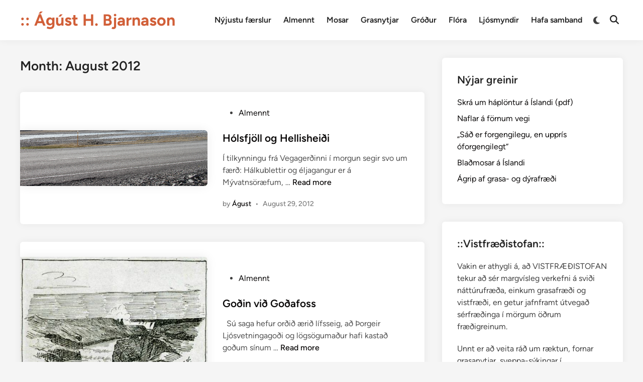

--- FILE ---
content_type: text/html; charset=UTF-8
request_url: https://www.ahb.is/2012/08/
body_size: 14337
content:
<!doctype html>
<html lang="en-US">
<head>
	<meta charset="UTF-8">
	<meta name="viewport" content="width=device-width, initial-scale=1">
	<link rel="profile" href="https://gmpg.org/xfn/11">

	<title>August 2012 &#8211; :: Ágúst H. Bjarnason</title>
<meta name='robots' content='max-image-preview:large' />

            <script data-no-defer="1" data-ezscrex="false" data-cfasync="false" data-pagespeed-no-defer data-cookieconsent="ignore">
                var ctPublicFunctions = {"_ajax_nonce":"f9d315b5e0","_rest_nonce":"83779784b0","_ajax_url":"\/wp-admin\/admin-ajax.php","_rest_url":"https:\/\/www.ahb.is\/wp-json\/","data__cookies_type":"none","data__ajax_type":"rest","data__bot_detector_enabled":"1","data__frontend_data_log_enabled":1,"cookiePrefix":"","wprocket_detected":false,"host_url":"www.ahb.is","text__ee_click_to_select":"Click to select the whole data","text__ee_original_email":"The complete one is","text__ee_got_it":"Got it","text__ee_blocked":"Blocked","text__ee_cannot_connect":"Cannot connect","text__ee_cannot_decode":"Can not decode email. Unknown reason","text__ee_email_decoder":"CleanTalk email decoder","text__ee_wait_for_decoding":"The magic is on the way!","text__ee_decoding_process":"Please wait a few seconds while we decode the contact data."}
            </script>
        
            <script data-no-defer="1" data-ezscrex="false" data-cfasync="false" data-pagespeed-no-defer data-cookieconsent="ignore">
                var ctPublic = {"_ajax_nonce":"f9d315b5e0","settings__forms__check_internal":"0","settings__forms__check_external":"0","settings__forms__force_protection":"0","settings__forms__search_test":"1","settings__data__bot_detector_enabled":"1","settings__sfw__anti_crawler":0,"blog_home":"https:\/\/www.ahb.is\/","pixel__setting":"3","pixel__enabled":false,"pixel__url":null,"data__email_check_before_post":"1","data__email_check_exist_post":"1","data__cookies_type":"none","data__key_is_ok":true,"data__visible_fields_required":true,"wl_brandname":"Anti-Spam by CleanTalk","wl_brandname_short":"CleanTalk","ct_checkjs_key":290541348,"emailEncoderPassKey":"9c6e4ac6cb092e25b6f8fd286647da9e","bot_detector_forms_excluded":"W10=","advancedCacheExists":false,"varnishCacheExists":false,"wc_ajax_add_to_cart":false}
            </script>
        <link rel='dns-prefetch' href='//fd.cleantalk.org' />
<link rel="alternate" type="application/rss+xml" title=":: Ágúst H. Bjarnason &raquo; Feed" href="https://www.ahb.is/feed/" />
<style id='wp-img-auto-sizes-contain-inline-css'>
img:is([sizes=auto i],[sizes^="auto," i]){contain-intrinsic-size:3000px 1500px}
/*# sourceURL=wp-img-auto-sizes-contain-inline-css */
</style>
<style id='wp-emoji-styles-inline-css'>

	img.wp-smiley, img.emoji {
		display: inline !important;
		border: none !important;
		box-shadow: none !important;
		height: 1em !important;
		width: 1em !important;
		margin: 0 0.07em !important;
		vertical-align: -0.1em !important;
		background: none !important;
		padding: 0 !important;
	}
/*# sourceURL=wp-emoji-styles-inline-css */
</style>
<link rel='stylesheet' id='wp-block-library-css' href='https://www.ahb.is/wp-includes/css/dist/block-library/style.min.css?ver=6.9' media='all' />
<style id='wp-block-library-theme-inline-css'>
.wp-block-audio :where(figcaption){color:#555;font-size:13px;text-align:center}.is-dark-theme .wp-block-audio :where(figcaption){color:#ffffffa6}.wp-block-audio{margin:0 0 1em}.wp-block-code{border:1px solid #ccc;border-radius:4px;font-family:Menlo,Consolas,monaco,monospace;padding:.8em 1em}.wp-block-embed :where(figcaption){color:#555;font-size:13px;text-align:center}.is-dark-theme .wp-block-embed :where(figcaption){color:#ffffffa6}.wp-block-embed{margin:0 0 1em}.blocks-gallery-caption{color:#555;font-size:13px;text-align:center}.is-dark-theme .blocks-gallery-caption{color:#ffffffa6}:root :where(.wp-block-image figcaption){color:#555;font-size:13px;text-align:center}.is-dark-theme :root :where(.wp-block-image figcaption){color:#ffffffa6}.wp-block-image{margin:0 0 1em}.wp-block-pullquote{border-bottom:4px solid;border-top:4px solid;color:currentColor;margin-bottom:1.75em}.wp-block-pullquote :where(cite),.wp-block-pullquote :where(footer),.wp-block-pullquote__citation{color:currentColor;font-size:.8125em;font-style:normal;text-transform:uppercase}.wp-block-quote{border-left:.25em solid;margin:0 0 1.75em;padding-left:1em}.wp-block-quote cite,.wp-block-quote footer{color:currentColor;font-size:.8125em;font-style:normal;position:relative}.wp-block-quote:where(.has-text-align-right){border-left:none;border-right:.25em solid;padding-left:0;padding-right:1em}.wp-block-quote:where(.has-text-align-center){border:none;padding-left:0}.wp-block-quote.is-large,.wp-block-quote.is-style-large,.wp-block-quote:where(.is-style-plain){border:none}.wp-block-search .wp-block-search__label{font-weight:700}.wp-block-search__button{border:1px solid #ccc;padding:.375em .625em}:where(.wp-block-group.has-background){padding:1.25em 2.375em}.wp-block-separator.has-css-opacity{opacity:.4}.wp-block-separator{border:none;border-bottom:2px solid;margin-left:auto;margin-right:auto}.wp-block-separator.has-alpha-channel-opacity{opacity:1}.wp-block-separator:not(.is-style-wide):not(.is-style-dots){width:100px}.wp-block-separator.has-background:not(.is-style-dots){border-bottom:none;height:1px}.wp-block-separator.has-background:not(.is-style-wide):not(.is-style-dots){height:2px}.wp-block-table{margin:0 0 1em}.wp-block-table td,.wp-block-table th{word-break:normal}.wp-block-table :where(figcaption){color:#555;font-size:13px;text-align:center}.is-dark-theme .wp-block-table :where(figcaption){color:#ffffffa6}.wp-block-video :where(figcaption){color:#555;font-size:13px;text-align:center}.is-dark-theme .wp-block-video :where(figcaption){color:#ffffffa6}.wp-block-video{margin:0 0 1em}:root :where(.wp-block-template-part.has-background){margin-bottom:0;margin-top:0;padding:1.25em 2.375em}
/*# sourceURL=/wp-includes/css/dist/block-library/theme.min.css */
</style>
<style id='classic-theme-styles-inline-css'>
/*! This file is auto-generated */
.wp-block-button__link{color:#fff;background-color:#32373c;border-radius:9999px;box-shadow:none;text-decoration:none;padding:calc(.667em + 2px) calc(1.333em + 2px);font-size:1.125em}.wp-block-file__button{background:#32373c;color:#fff;text-decoration:none}
/*# sourceURL=/wp-includes/css/classic-themes.min.css */
</style>
<style id='global-styles-inline-css'>
:root{--wp--preset--aspect-ratio--square: 1;--wp--preset--aspect-ratio--4-3: 4/3;--wp--preset--aspect-ratio--3-4: 3/4;--wp--preset--aspect-ratio--3-2: 3/2;--wp--preset--aspect-ratio--2-3: 2/3;--wp--preset--aspect-ratio--16-9: 16/9;--wp--preset--aspect-ratio--9-16: 9/16;--wp--preset--color--black: #000000;--wp--preset--color--cyan-bluish-gray: #abb8c3;--wp--preset--color--white: #ffffff;--wp--preset--color--pale-pink: #f78da7;--wp--preset--color--vivid-red: #cf2e2e;--wp--preset--color--luminous-vivid-orange: #ff6900;--wp--preset--color--luminous-vivid-amber: #fcb900;--wp--preset--color--light-green-cyan: #7bdcb5;--wp--preset--color--vivid-green-cyan: #00d084;--wp--preset--color--pale-cyan-blue: #8ed1fc;--wp--preset--color--vivid-cyan-blue: #0693e3;--wp--preset--color--vivid-purple: #9b51e0;--wp--preset--gradient--vivid-cyan-blue-to-vivid-purple: linear-gradient(135deg,rgb(6,147,227) 0%,rgb(155,81,224) 100%);--wp--preset--gradient--light-green-cyan-to-vivid-green-cyan: linear-gradient(135deg,rgb(122,220,180) 0%,rgb(0,208,130) 100%);--wp--preset--gradient--luminous-vivid-amber-to-luminous-vivid-orange: linear-gradient(135deg,rgb(252,185,0) 0%,rgb(255,105,0) 100%);--wp--preset--gradient--luminous-vivid-orange-to-vivid-red: linear-gradient(135deg,rgb(255,105,0) 0%,rgb(207,46,46) 100%);--wp--preset--gradient--very-light-gray-to-cyan-bluish-gray: linear-gradient(135deg,rgb(238,238,238) 0%,rgb(169,184,195) 100%);--wp--preset--gradient--cool-to-warm-spectrum: linear-gradient(135deg,rgb(74,234,220) 0%,rgb(151,120,209) 20%,rgb(207,42,186) 40%,rgb(238,44,130) 60%,rgb(251,105,98) 80%,rgb(254,248,76) 100%);--wp--preset--gradient--blush-light-purple: linear-gradient(135deg,rgb(255,206,236) 0%,rgb(152,150,240) 100%);--wp--preset--gradient--blush-bordeaux: linear-gradient(135deg,rgb(254,205,165) 0%,rgb(254,45,45) 50%,rgb(107,0,62) 100%);--wp--preset--gradient--luminous-dusk: linear-gradient(135deg,rgb(255,203,112) 0%,rgb(199,81,192) 50%,rgb(65,88,208) 100%);--wp--preset--gradient--pale-ocean: linear-gradient(135deg,rgb(255,245,203) 0%,rgb(182,227,212) 50%,rgb(51,167,181) 100%);--wp--preset--gradient--electric-grass: linear-gradient(135deg,rgb(202,248,128) 0%,rgb(113,206,126) 100%);--wp--preset--gradient--midnight: linear-gradient(135deg,rgb(2,3,129) 0%,rgb(40,116,252) 100%);--wp--preset--font-size--small: 13px;--wp--preset--font-size--medium: 20px;--wp--preset--font-size--large: 36px;--wp--preset--font-size--x-large: 42px;--wp--preset--spacing--20: 0.44rem;--wp--preset--spacing--30: 0.67rem;--wp--preset--spacing--40: 1rem;--wp--preset--spacing--50: 1.5rem;--wp--preset--spacing--60: 2.25rem;--wp--preset--spacing--70: 3.38rem;--wp--preset--spacing--80: 5.06rem;--wp--preset--shadow--natural: 6px 6px 9px rgba(0, 0, 0, 0.2);--wp--preset--shadow--deep: 12px 12px 50px rgba(0, 0, 0, 0.4);--wp--preset--shadow--sharp: 6px 6px 0px rgba(0, 0, 0, 0.2);--wp--preset--shadow--outlined: 6px 6px 0px -3px rgb(255, 255, 255), 6px 6px rgb(0, 0, 0);--wp--preset--shadow--crisp: 6px 6px 0px rgb(0, 0, 0);}:where(.is-layout-flex){gap: 0.5em;}:where(.is-layout-grid){gap: 0.5em;}body .is-layout-flex{display: flex;}.is-layout-flex{flex-wrap: wrap;align-items: center;}.is-layout-flex > :is(*, div){margin: 0;}body .is-layout-grid{display: grid;}.is-layout-grid > :is(*, div){margin: 0;}:where(.wp-block-columns.is-layout-flex){gap: 2em;}:where(.wp-block-columns.is-layout-grid){gap: 2em;}:where(.wp-block-post-template.is-layout-flex){gap: 1.25em;}:where(.wp-block-post-template.is-layout-grid){gap: 1.25em;}.has-black-color{color: var(--wp--preset--color--black) !important;}.has-cyan-bluish-gray-color{color: var(--wp--preset--color--cyan-bluish-gray) !important;}.has-white-color{color: var(--wp--preset--color--white) !important;}.has-pale-pink-color{color: var(--wp--preset--color--pale-pink) !important;}.has-vivid-red-color{color: var(--wp--preset--color--vivid-red) !important;}.has-luminous-vivid-orange-color{color: var(--wp--preset--color--luminous-vivid-orange) !important;}.has-luminous-vivid-amber-color{color: var(--wp--preset--color--luminous-vivid-amber) !important;}.has-light-green-cyan-color{color: var(--wp--preset--color--light-green-cyan) !important;}.has-vivid-green-cyan-color{color: var(--wp--preset--color--vivid-green-cyan) !important;}.has-pale-cyan-blue-color{color: var(--wp--preset--color--pale-cyan-blue) !important;}.has-vivid-cyan-blue-color{color: var(--wp--preset--color--vivid-cyan-blue) !important;}.has-vivid-purple-color{color: var(--wp--preset--color--vivid-purple) !important;}.has-black-background-color{background-color: var(--wp--preset--color--black) !important;}.has-cyan-bluish-gray-background-color{background-color: var(--wp--preset--color--cyan-bluish-gray) !important;}.has-white-background-color{background-color: var(--wp--preset--color--white) !important;}.has-pale-pink-background-color{background-color: var(--wp--preset--color--pale-pink) !important;}.has-vivid-red-background-color{background-color: var(--wp--preset--color--vivid-red) !important;}.has-luminous-vivid-orange-background-color{background-color: var(--wp--preset--color--luminous-vivid-orange) !important;}.has-luminous-vivid-amber-background-color{background-color: var(--wp--preset--color--luminous-vivid-amber) !important;}.has-light-green-cyan-background-color{background-color: var(--wp--preset--color--light-green-cyan) !important;}.has-vivid-green-cyan-background-color{background-color: var(--wp--preset--color--vivid-green-cyan) !important;}.has-pale-cyan-blue-background-color{background-color: var(--wp--preset--color--pale-cyan-blue) !important;}.has-vivid-cyan-blue-background-color{background-color: var(--wp--preset--color--vivid-cyan-blue) !important;}.has-vivid-purple-background-color{background-color: var(--wp--preset--color--vivid-purple) !important;}.has-black-border-color{border-color: var(--wp--preset--color--black) !important;}.has-cyan-bluish-gray-border-color{border-color: var(--wp--preset--color--cyan-bluish-gray) !important;}.has-white-border-color{border-color: var(--wp--preset--color--white) !important;}.has-pale-pink-border-color{border-color: var(--wp--preset--color--pale-pink) !important;}.has-vivid-red-border-color{border-color: var(--wp--preset--color--vivid-red) !important;}.has-luminous-vivid-orange-border-color{border-color: var(--wp--preset--color--luminous-vivid-orange) !important;}.has-luminous-vivid-amber-border-color{border-color: var(--wp--preset--color--luminous-vivid-amber) !important;}.has-light-green-cyan-border-color{border-color: var(--wp--preset--color--light-green-cyan) !important;}.has-vivid-green-cyan-border-color{border-color: var(--wp--preset--color--vivid-green-cyan) !important;}.has-pale-cyan-blue-border-color{border-color: var(--wp--preset--color--pale-cyan-blue) !important;}.has-vivid-cyan-blue-border-color{border-color: var(--wp--preset--color--vivid-cyan-blue) !important;}.has-vivid-purple-border-color{border-color: var(--wp--preset--color--vivid-purple) !important;}.has-vivid-cyan-blue-to-vivid-purple-gradient-background{background: var(--wp--preset--gradient--vivid-cyan-blue-to-vivid-purple) !important;}.has-light-green-cyan-to-vivid-green-cyan-gradient-background{background: var(--wp--preset--gradient--light-green-cyan-to-vivid-green-cyan) !important;}.has-luminous-vivid-amber-to-luminous-vivid-orange-gradient-background{background: var(--wp--preset--gradient--luminous-vivid-amber-to-luminous-vivid-orange) !important;}.has-luminous-vivid-orange-to-vivid-red-gradient-background{background: var(--wp--preset--gradient--luminous-vivid-orange-to-vivid-red) !important;}.has-very-light-gray-to-cyan-bluish-gray-gradient-background{background: var(--wp--preset--gradient--very-light-gray-to-cyan-bluish-gray) !important;}.has-cool-to-warm-spectrum-gradient-background{background: var(--wp--preset--gradient--cool-to-warm-spectrum) !important;}.has-blush-light-purple-gradient-background{background: var(--wp--preset--gradient--blush-light-purple) !important;}.has-blush-bordeaux-gradient-background{background: var(--wp--preset--gradient--blush-bordeaux) !important;}.has-luminous-dusk-gradient-background{background: var(--wp--preset--gradient--luminous-dusk) !important;}.has-pale-ocean-gradient-background{background: var(--wp--preset--gradient--pale-ocean) !important;}.has-electric-grass-gradient-background{background: var(--wp--preset--gradient--electric-grass) !important;}.has-midnight-gradient-background{background: var(--wp--preset--gradient--midnight) !important;}.has-small-font-size{font-size: var(--wp--preset--font-size--small) !important;}.has-medium-font-size{font-size: var(--wp--preset--font-size--medium) !important;}.has-large-font-size{font-size: var(--wp--preset--font-size--large) !important;}.has-x-large-font-size{font-size: var(--wp--preset--font-size--x-large) !important;}
:where(.wp-block-post-template.is-layout-flex){gap: 1.25em;}:where(.wp-block-post-template.is-layout-grid){gap: 1.25em;}
:where(.wp-block-term-template.is-layout-flex){gap: 1.25em;}:where(.wp-block-term-template.is-layout-grid){gap: 1.25em;}
:where(.wp-block-columns.is-layout-flex){gap: 2em;}:where(.wp-block-columns.is-layout-grid){gap: 2em;}
:root :where(.wp-block-pullquote){font-size: 1.5em;line-height: 1.6;}
/*# sourceURL=global-styles-inline-css */
</style>
<link rel='stylesheet' id='cleantalk-public-css-css' href='https://www.ahb.is/wp-content/plugins/cleantalk-spam-protect/css/cleantalk-public.min.css?ver=6.68_1765118315' media='all' />
<link rel='stylesheet' id='cleantalk-email-decoder-css-css' href='https://www.ahb.is/wp-content/plugins/cleantalk-spam-protect/css/cleantalk-email-decoder.min.css?ver=6.68_1765118315' media='all' />
<link rel='stylesheet' id='contact-form-7-css' href='https://www.ahb.is/wp-content/plugins/contact-form-7/includes/css/styles.css?ver=6.1.4' media='all' />
<link rel='stylesheet' id='hybridmag-style-css' href='https://www.ahb.is/wp-content/themes/hybridmag/style.css?ver=1.0.8' media='all' />
<link rel='stylesheet' id='hybridmag-font-figtree-css' href='https://www.ahb.is/wp-content/themes/hybridmag/assets/css/font-figtree.css' media='all' />
<script src="https://www.ahb.is/wp-content/plugins/cleantalk-spam-protect/js/apbct-public-bundle.min.js?ver=6.68_1765118315" id="apbct-public-bundle.min-js-js"></script>
<script src="https://fd.cleantalk.org/ct-bot-detector-wrapper.js?ver=6.68" id="ct_bot_detector-js" defer data-wp-strategy="defer"></script>
<link rel="https://api.w.org/" href="https://www.ahb.is/wp-json/" /><link rel="EditURI" type="application/rsd+xml" title="RSD" href="https://www.ahb.is/xmlrpc.php?rsd" />
<meta name="generator" content="WordPress 6.9" />

	<style type="text/css" id="hybridmag-custom-css">
		/* Custom CSS */
            :root { 
                --hybridmag-color-primary: #d15f38;
             }	</style>
	<meta name="generator" content="Elementor 3.34.1; features: e_font_icon_svg, additional_custom_breakpoints; settings: css_print_method-external, google_font-enabled, font_display-swap">
			<style>
				.e-con.e-parent:nth-of-type(n+4):not(.e-lazyloaded):not(.e-no-lazyload),
				.e-con.e-parent:nth-of-type(n+4):not(.e-lazyloaded):not(.e-no-lazyload) * {
					background-image: none !important;
				}
				@media screen and (max-height: 1024px) {
					.e-con.e-parent:nth-of-type(n+3):not(.e-lazyloaded):not(.e-no-lazyload),
					.e-con.e-parent:nth-of-type(n+3):not(.e-lazyloaded):not(.e-no-lazyload) * {
						background-image: none !important;
					}
				}
				@media screen and (max-height: 640px) {
					.e-con.e-parent:nth-of-type(n+2):not(.e-lazyloaded):not(.e-no-lazyload),
					.e-con.e-parent:nth-of-type(n+2):not(.e-lazyloaded):not(.e-no-lazyload) * {
						background-image: none !important;
					}
				}
			</style>
			<link rel="icon" href="https://www.ahb.is/wp-content/uploads/2025/09/cropped-favicon-32x32.png" sizes="32x32" />
<link rel="icon" href="https://www.ahb.is/wp-content/uploads/2025/09/cropped-favicon-192x192.png" sizes="192x192" />
<link rel="apple-touch-icon" href="https://www.ahb.is/wp-content/uploads/2025/09/cropped-favicon-180x180.png" />
<meta name="msapplication-TileImage" content="https://www.ahb.is/wp-content/uploads/2025/09/cropped-favicon-270x270.png" />
		<style id="wp-custom-css">
			.site-branding .site-title a {
	color: #D15F38; 
}

.site-description {
	color: #778392;
	font-weight: 400;
}

.hm-designer-credit {
	display: none !important;
}

.wp-block-tag-cloud {
	display: flex;
	flex-wrap: wrap;
	gap: 5px;
}
.wp-block-tag-cloud a {
	font-size: 14px !important;
	display: inline-flex;
	background: #EEEEEE;
	padding: 3px 6px;
	border-radius: 4px; 
	border: 1px solid #DEDEDE;
	color: #D15F38;
	font-weight: 600;
}


.menu li a, .blogroll li a {
	color: #D15F38;
	
}

.hm-author-content {
	overflow: hidden;
	width: 100%;
}

.hm-author-bio {
	display: flex;
	flex-wrap: wrap;
}

#recent-posts-2 ul li a {
	color: #D15F38;
	transition: color 230ms linear;
}

#recent-posts-2 ul li a:hover {
	color: #778392;
}

#archives-2 ul {
    display: flex;
    flex-wrap: wrap;
    gap: 5px;
}
#archives-2 ul li a {
    padding: 4px 8px;
    background: #ebeaeb;
    font-size: 14px;
    border: 1px solid #bfc2c7;
    border-radius: 6px;
}



#archives-2, #text-3 {
	display: none !important;
}

.archive.author .page-header {
	display: none !important;
}

.elementor-pagination .page-numbers {
    background: #d15f38;
    padding: 3px 7px;
    color: #ffffff !important;
    cursor: pointer;
}

.elementor-pagination .page-numbers:hover {
        background: #a32b02;
}

.hm-author-image {
	display: none !important;
}		</style>
		</head>

<body class="archive date wp-embed-responsive wp-theme-hybridmag hybridmag-wide hm-cl-sep hm-right-sidebar th-hm-es hfeed hm-h-de hm-post-list hm-arc-img-ba hybridmagaif-left hm-footer-cols-3 elementor-default elementor-kit-6603">

<div id="page" class="site">

	<a class="skip-link screen-reader-text" href="#primary">Skip to content</a>

	
	
<header id="masthead" class="site-header hide-header-search">

    
    <div class="hm-header-inner-wrapper">

        
        <div class="hm-header-inner hm-container">

            
        <div class="hm-header-inner-left">
                    </div>

    		<div class="site-branding-container">
			            
			<div class="site-branding">
										<p class="site-title"><a href="https://www.ahb.is/" rel="home">:: Ágúst H. Bjarnason</a></p>
									</div><!-- .site-branding -->
		</div><!-- .site-branding-container -->
		
            
            
            <nav id="site-navigation" class="main-navigation hm-menu desktop-only">
                <div class="menu-basic-container"><ul id="primary-menu" class="menu"><li id="menu-item-6373" class="menu-item menu-item-type-custom menu-item-object-custom menu-item-6373"><a href="https://ahb.is/">Nýjustu færslur</a></li>
<li id="menu-item-6562" class="menu-item menu-item-type-post_type menu-item-object-page menu-item-6562"><a href="https://www.ahb.is/almennt/">Almennt</a></li>
<li id="menu-item-6574" class="menu-item menu-item-type-post_type menu-item-object-page menu-item-6574"><a href="https://www.ahb.is/mosar/">Mosar</a></li>
<li id="menu-item-6567" class="menu-item menu-item-type-post_type menu-item-object-page menu-item-6567"><a href="https://www.ahb.is/grasnytjar/">Grasnytjar</a></li>
<li id="menu-item-6563" class="menu-item menu-item-type-post_type menu-item-object-page menu-item-6563"><a href="https://www.ahb.is/grodur/">Gróður</a></li>
<li id="menu-item-6734" class="menu-item menu-item-type-post_type menu-item-object-page menu-item-6734"><a href="https://www.ahb.is/flora/">Flóra</a></li>
<li id="menu-item-6564" class="menu-item menu-item-type-post_type menu-item-object-page menu-item-6564"><a href="https://www.ahb.is/ljosmyndir/">Ljósmyndir</a></li>
<li id="menu-item-6565" class="menu-item menu-item-type-post_type menu-item-object-page menu-item-6565"><a href="https://www.ahb.is/hafa-samband/">Hafa samband</a></li>
</ul></div>            </nav>

                <div class="hm-header-gadgets">
                        <div class="hm-light-dark-switch">
                <button 
                    class="hm-light-dark-toggle"
                    data-dark-text="Switch to dark mode" 
                    data-light-text="Switch to light mode"    
                >
                    <span class="screen-reader-text">Switch to dark mode</span>
                    <span class="hm-light-icon">
                        <svg aria-hidden="true" role="img" focusable="false" xmlns="http://www.w3.org/2000/svg" width="1em" height="1em" viewBox="0 0 512 512" class="hm-svg-icon"><path d="M256 0c-13.3 0-24 10.7-24 24l0 64c0 13.3 10.7 24 24 24s24-10.7 24-24l0-64c0-13.3-10.7-24-24-24zm0 400c-13.3 0-24 10.7-24 24l0 64c0 13.3 10.7 24 24 24s24-10.7 24-24l0-64c0-13.3-10.7-24-24-24zM488 280c13.3 0 24-10.7 24-24s-10.7-24-24-24l-64 0c-13.3 0-24 10.7-24 24s10.7 24 24 24l64 0zM112 256c0-13.3-10.7-24-24-24l-64 0c-13.3 0-24 10.7-24 24s10.7 24 24 24l64 0c13.3 0 24-10.7 24-24zM437 108.9c9.4-9.4 9.4-24.6 0-33.9s-24.6-9.4-33.9 0l-45.3 45.3c-9.4 9.4-9.4 24.6 0 33.9s24.6 9.4 33.9 0L437 108.9zM154.2 357.8c-9.4-9.4-24.6-9.4-33.9 0L75 403.1c-9.4 9.4-9.4 24.6 0 33.9s24.6 9.4 33.9 0l45.3-45.3c9.4-9.4 9.4-24.6 0-33.9zM403.1 437c9.4 9.4 24.6 9.4 33.9 0s9.4-24.6 0-33.9l-45.3-45.3c-9.4-9.4-24.6-9.4-33.9 0s-9.4 24.6 0 33.9L403.1 437zM154.2 154.2c9.4-9.4 9.4-24.6 0-33.9L108.9 75c-9.4-9.4-24.6-9.4-33.9 0s-9.4 24.6 0 33.9l45.3 45.3c9.4 9.4 24.6 9.4 33.9 0zM256 368a112 112 0 1 0 0-224 112 112 0 1 0 0 224z"></path></svg>                    </span>
                    <span class="hm-dark-icon">
                        <svg aria-hidden="true" role="img" focusable="false" xmlns="http://www.w3.org/2000/svg" width="1em" height="1em" viewBox="0 0 512 512" class="hm-svg-icon"><path d="M223.5 32C100 32 0 132.3 0 256S100 480 223.5 480c60.6 0 115.5-24.2 155.8-63.4c5-4.9 6.3-12.5 3.1-18.7s-10.1-9.7-17-8.5c-9.8 1.7-19.8 2.6-30.1 2.6c-96.9 0-175.5-78.8-175.5-176c0-65.8 36-123.1 89.3-153.3c6.1-3.5 9.2-10.5 7.7-17.3s-7.3-11.9-14.3-12.5c-6.3-.5-12.6-.8-19-.8z" /></svg>                    </span>
                </button>
            </div>
                    <div class="hm-search-container">
                <button 
                    class="hm-search-toggle"
                    aria-expanded="false"
                    data-open-text="Open Search"
                    data-close-text="Close Search"
                >
                    <span class="screen-reader-text">Open Search</span>
                    <span class="hm-search-icon"><svg aria-hidden="true" role="img" focusable="false" xmlns="http://www.w3.org/2000/svg" width="1em" height="1em" viewbox="0 0 512 512" class="hm-svg-icon"><path d="M416 208c0 45.9-14.9 88.3-40 122.7L502.6 457.4c12.5 12.5 12.5 32.8 0 45.3s-32.8 12.5-45.3 0L330.7 376c-34.4 25.2-76.8 40-122.7 40C93.1 416 0 322.9 0 208S93.1 0 208 0S416 93.1 416 208zM208 352a144 144 0 1 0 0-288 144 144 0 1 0 0 288z" /></svg></span>
                    <span class="hm-close-icon"><svg aria-hidden="true" role="img" focusable="false" xmlns="http://www.w3.org/2000/svg" width="1em" height="1em" viewBox="0 0 384 512" class="hm-svg-icon"><path d="M342.6 150.6c12.5-12.5 12.5-32.8 0-45.3s-32.8-12.5-45.3 0L192 210.7 86.6 105.4c-12.5-12.5-32.8-12.5-45.3 0s-12.5 32.8 0 45.3L146.7 256 41.4 361.4c-12.5 12.5-12.5 32.8 0 45.3s32.8 12.5 45.3 0L192 301.3 297.4 406.6c12.5 12.5 32.8 12.5 45.3 0s12.5-32.8 0-45.3L237.3 256 342.6 150.6z" /></svg></span>
                </button>
                <div class="hm-search-box" aria-expanded="false">
                    <form apbct-form-sign="native_search" role="search" method="get" class="search-form" action="https://www.ahb.is/">
				<label>
					<span class="screen-reader-text">Search for:</span>
					<input type="search" class="search-field" placeholder="Search &hellip;" value="" name="s" />
				</label>
				<input type="submit" class="search-submit" value="Search" />
			<input
                    class="apbct_special_field apbct_email_id__search_form"
                    name="apbct__email_id__search_form"
                    aria-label="apbct__label_id__search_form"
                    type="text" size="30" maxlength="200" autocomplete="off"
                    value=""
                /><input
                   id="apbct_submit_id__search_form" 
                   class="apbct_special_field apbct__email_id__search_form"
                   name="apbct__label_id__search_form"
                   aria-label="apbct_submit_name__search_form"
                   type="submit"
                   size="30"
                   maxlength="200"
                   value="62882"
               /></form>                </div><!-- hm-search-box -->
            </div><!-- hm-search-container -->
                </div>
            <div class="hm-header-inner-right">
                    </div>
            <button class="hm-mobile-menu-toggle">
            <span class="screen-reader-text">Main Menu</span>
            <svg aria-hidden="true" role="img" focusable="false" xmlns="http://www.w3.org/2000/svg" width="1em" height="1em" viewBox="0 0 448 512" class="hm-svg-icon"><path d="M0 96C0 78.3 14.3 64 32 64H416c17.7 0 32 14.3 32 32s-14.3 32-32 32H32C14.3 128 0 113.7 0 96zM0 256c0-17.7 14.3-32 32-32H416c17.7 0 32 14.3 32 32s-14.3 32-32 32H32c-17.7 0-32-14.3-32-32zM448 416c0 17.7-14.3 32-32 32H32c-17.7 0-32-14.3-32-32s14.3-32 32-32H416c17.7 0 32 14.3 32 32z" /></svg>        </button>
            
        </div><!-- .hm-header-inner -->

        
    </div><!-- .hm-header-inner-wrapper -->

    
</header><!-- #masthead -->
	
	<div id="content" class="site-content">

				
		<div class="content-area hm-container">

			
	<main id="primary" class="site-main">

		
		
			<header class="page-header">
				<h1 class="page-title">Month: <span>August 2012</span></h1>			</header><!-- .page-header -->

			
			<div id="blog-entries">

				
<article id="post-917" class="post-917 post type-post status-publish format-standard has-post-thumbnail hentry category-almennt tag-hellisheidi-eystra tag-holsfjoll tag-holsfjollum tag-modrudalsoraefi tag-myvatnsoraefi tag-vegagerdin hm-entry">

	
			<div class="post-thumbnail">
				<a href="https://www.ahb.is/holsfjoll-og-hellisheidi/">
					<img fetchpriority="high" width="550" height="164" src="https://www.ahb.is/wp-content/uploads/2012/08/vegur_malbik.jpg" class="attachment-hybridmag-archive-image size-hybridmag-archive-image wp-post-image" alt="Hólsfjöll og Hellisheiði" decoding="async" srcset="https://www.ahb.is/wp-content/uploads/2012/08/vegur_malbik.jpg 550w, https://www.ahb.is/wp-content/uploads/2012/08/vegur_malbik-300x89.jpg 300w" sizes="(max-width: 550px) 100vw, 550px" />				</a>
			</div><!-- .post-thumbnail -->

			
	<div class="hm-article-inner">
	
				
		<header class="entry-header">

			<span class="cat-links"><span class="screen-reader-text">Posted in</span><ul class="post-categories">
	<li><a href="https://www.ahb.is/category/almennt/" class="cat-2" rel="category" >Almennt</a></li></ul></span><h2 class="entry-title"><a href="https://www.ahb.is/holsfjoll-og-hellisheidi/" rel="bookmark">Hólsfjöll og Hellisheiði</a></h2>
		</header><!-- .entry-header -->

		
		<div class="entry-content-wrapper">

			
			<div class="entry-content">
				<p>Í tilkynningu frá Vegagerðinni í morgun segir svo um færð: Hálkublettir og éljagangur er á Mývatnsöræfum, &hellip; <a title="Hólsfjöll og Hellisheiði" class="hm-read-more" href="https://www.ahb.is/holsfjoll-og-hellisheidi/"><span class="screen-reader-text">Hólsfjöll og Hellisheiði</span>Read more</a></p>
			</div><!-- .entry-content -->

			<div class="entry-meta"><span class="byline">by <span class="author vcard"><a class="url fn n" href="https://www.ahb.is/author/ashikrahman/">Águst</a></span></span><span class="hm-meta-sep">•</span><span class="posted-on"><a href="https://www.ahb.is/holsfjoll-og-hellisheidi/" rel="bookmark"><time class="entry-date published updated" datetime="2012-08-29T10:12:41+00:00">August 29, 2012</time></a></span></div>
		</div><!-- .entry-content-wrapper -->

	</div><!-- .hm-article-inner -->

	
</article><!-- #post-917 -->

<article id="post-907" class="post-907 post type-post status-publish format-standard has-post-thumbnail hentry category-almennt tag-god tag-godafoss tag-hakon-j-helgason tag-islandssaga-handa-bornum tag-kalund tag-kristni-saga tag-munnmaelasaga tag-natturunafnakenning tag-skjalfandafljot tag-thjodsaga tag-thorgeir-ljosvetningagodi hm-entry">

	
			<div class="post-thumbnail">
				<a href="https://www.ahb.is/godin-vid-godafoss/">
					<img width="525" height="373" src="https://www.ahb.is/wp-content/uploads/2012/08/godafoss1a1.jpg" class="attachment-hybridmag-archive-image size-hybridmag-archive-image wp-post-image" alt="Goðin við Goðafoss" decoding="async" srcset="https://www.ahb.is/wp-content/uploads/2012/08/godafoss1a1.jpg 525w, https://www.ahb.is/wp-content/uploads/2012/08/godafoss1a1-300x213.jpg 300w" sizes="(max-width: 525px) 100vw, 525px" />				</a>
			</div><!-- .post-thumbnail -->

			
	<div class="hm-article-inner">
	
				
		<header class="entry-header">

			<span class="cat-links"><span class="screen-reader-text">Posted in</span><ul class="post-categories">
	<li><a href="https://www.ahb.is/category/almennt/" class="cat-2" rel="category" >Almennt</a></li></ul></span><h2 class="entry-title"><a href="https://www.ahb.is/godin-vid-godafoss/" rel="bookmark">Goðin við Goðafoss</a></h2>
		</header><!-- .entry-header -->

		
		<div class="entry-content-wrapper">

			
			<div class="entry-content">
				<p>&nbsp; Sú saga hefur orðið ærið lífsseig, að Þorgeir Ljósvetningagoði og lögsögumaður hafi kastað goðum sínum &hellip; <a title="Goðin við Goðafoss" class="hm-read-more" href="https://www.ahb.is/godin-vid-godafoss/"><span class="screen-reader-text">Goðin við Goðafoss</span>Read more</a></p>
			</div><!-- .entry-content -->

			<div class="entry-meta"><span class="byline">by <span class="author vcard"><a class="url fn n" href="https://www.ahb.is/author/ashikrahman/">Águst</a></span></span><span class="hm-meta-sep">•</span><span class="posted-on"><a href="https://www.ahb.is/godin-vid-godafoss/" rel="bookmark"><time class="entry-date published updated" datetime="2012-08-28T21:40:22+00:00">August 28, 2012</time></a></span></div>
		</div><!-- .entry-content-wrapper -->

	</div><!-- .hm-article-inner -->

	
</article><!-- #post-907 -->

<article id="post-882" class="post-882 post type-post status-publish format-standard has-post-thumbnail hentry category-flora tag-adalber tag-adalberjalyng tag-adalblaberjalyng tag-adalblaberjamuffur tag-barka-skinn tag-barnamosathufur tag-berin tag-bjollulyng tag-blaber tag-blaberjalyng tag-bollakokur tag-fjallinu-ida tag-karpos tag-krukkulaga tag-lifraudan tag-mauk-ur-berjum tag-mikros tag-moffin tag-moffins tag-moffinskokur tag-mondluspaenir tag-muffur tag-myraberjalyng tag-raudberjalyng tag-saetukoppar tag-saft tag-ssp-microphyllum tag-vaccinium tag-vaccinium-gaultherioides tag-vaccinium-microcarpum tag-vaccinium-myrtillus tag-vaccinium-uliginosum tag-vaccinium-vitis-idaea tag-vaxlag hm-entry">

	
			<div class="post-thumbnail">
				<a href="https://www.ahb.is/bjollulyng-%e2%94%80-vaccinium/">
									</a>
			</div><!-- .post-thumbnail -->

			
	<div class="hm-article-inner">
	
				
		<header class="entry-header">

			<span class="cat-links"><span class="screen-reader-text">Posted in</span><ul class="post-categories">
	<li><a href="https://www.ahb.is/category/flora/" class="cat-3" rel="category" >Flóra</a></li></ul></span><h2 class="entry-title"><a href="https://www.ahb.is/bjollulyng-%e2%94%80-vaccinium/" rel="bookmark">Bjöllulyng ─ Vaccinium</a></h2>
		</header><!-- .entry-header -->

		
		<div class="entry-content-wrapper">

			
			<div class="entry-content">
				<p>Uppruni orðsins vaccinium er óviss. Ef til vill skylt latneska orðinu bacca, ber (varla tengt vacca, &hellip; <a title="Bjöllulyng ─ Vaccinium" class="hm-read-more" href="https://www.ahb.is/bjollulyng-%e2%94%80-vaccinium/"><span class="screen-reader-text">Bjöllulyng ─ Vaccinium</span>Read more</a></p>
			</div><!-- .entry-content -->

			<div class="entry-meta"><span class="byline">by <span class="author vcard"><a class="url fn n" href="https://www.ahb.is/author/ashikrahman/">Águst</a></span></span><span class="hm-meta-sep">•</span><span class="posted-on"><a href="https://www.ahb.is/bjollulyng-%e2%94%80-vaccinium/" rel="bookmark"><time class="entry-date published updated" datetime="2012-08-27T19:37:21+00:00">August 27, 2012</time></a></span></div>
		</div><!-- .entry-content-wrapper -->

	</div><!-- .hm-article-inner -->

	
</article><!-- #post-882 -->

<article id="post-870" class="post-870 post type-post status-publish format-standard has-post-thumbnail hentry category-grodur tag-anthracoidea-elynae tag-hysill tag-kobresia-myosuroides tag-lus-i-hari tag-naudsnikill tag-naudsniklar tag-samhjalp tag-snikill tag-snikjulifi tag-thursaskegg tag-thursaskeggssot hm-entry">

	
			<div class="post-thumbnail">
				<a href="https://www.ahb.is/thursaskeggssot/">
					<img width="650" height="533" src="https://www.ahb.is/wp-content/uploads/2012/08/IMG_2894-2-650x533.jpg" class="attachment-hybridmag-archive-image size-hybridmag-archive-image wp-post-image" alt="Þursaskeggssót ─ Anthracoidea elynae" decoding="async" />				</a>
			</div><!-- .post-thumbnail -->

			
	<div class="hm-article-inner">
	
				
		<header class="entry-header">

			<span class="cat-links"><span class="screen-reader-text">Posted in</span><ul class="post-categories">
	<li><a href="https://www.ahb.is/category/grodur/" class="cat-5" rel="category" >Gróður</a></li></ul></span><h2 class="entry-title"><a href="https://www.ahb.is/thursaskeggssot/" rel="bookmark">Þursaskeggssót ─ Anthracoidea elynae</a></h2>
		</header><!-- .entry-header -->

		
		<div class="entry-content-wrapper">

			
			<div class="entry-content">
				<p>Sníkjulífi er ævafornt lífsform, sem er talið hafa þróazt sem svar við minnkandi fæðuframboði í árdaga &hellip; <a title="Þursaskeggssót ─ Anthracoidea elynae" class="hm-read-more" href="https://www.ahb.is/thursaskeggssot/"><span class="screen-reader-text">Þursaskeggssót ─ Anthracoidea elynae</span>Read more</a></p>
			</div><!-- .entry-content -->

			<div class="entry-meta"><span class="byline">by <span class="author vcard"><a class="url fn n" href="https://www.ahb.is/author/ashikrahman/">Águst</a></span></span><span class="hm-meta-sep">•</span><span class="posted-on"><a href="https://www.ahb.is/thursaskeggssot/" rel="bookmark"><time class="entry-date published updated" datetime="2012-08-24T09:37:32+00:00">August 24, 2012</time></a></span></div>
		</div><!-- .entry-content-wrapper -->

	</div><!-- .hm-article-inner -->

	
</article><!-- #post-870 -->

<article id="post-838" class="post-838 post type-post status-publish format-standard has-post-thumbnail hentry category-flora tag-blom-a-kraekiberjalyngi tag-empetrum tag-empetrum-hermaphroditum tag-empetrum-nigrum tag-floskuber tag-hvit-kraekiber tag-kraekiber tag-kraekiberjalyng tag-kraekiberjavin tag-kraekilyng tag-krummaber tag-pall-jonsson-biskup tag-tunnuber hm-entry">

	
			<div class="post-thumbnail">
				<a href="https://www.ahb.is/kraekilyng-%e2%94%80-empetrum/">
									</a>
			</div><!-- .post-thumbnail -->

			
	<div class="hm-article-inner">
	
				
		<header class="entry-header">

			<span class="cat-links"><span class="screen-reader-text">Posted in</span><ul class="post-categories">
	<li><a href="https://www.ahb.is/category/flora/" class="cat-3" rel="category" >Flóra</a></li></ul></span><h2 class="entry-title"><a href="https://www.ahb.is/kraekilyng-%e2%94%80-empetrum/" rel="bookmark">Krækilyng ─ Empetrum</a></h2>
		</header><!-- .entry-header -->

		
		<div class="entry-content-wrapper">

			
			<div class="entry-content">
				<p>Orðið empetrum er komið úr grísku; en-, í, á og petra, steinn, klettur; það merkir því &hellip; <a title="Krækilyng ─ Empetrum" class="hm-read-more" href="https://www.ahb.is/kraekilyng-%e2%94%80-empetrum/"><span class="screen-reader-text">Krækilyng ─ Empetrum</span>Read more</a></p>
			</div><!-- .entry-content -->

			<div class="entry-meta"><span class="byline">by <span class="author vcard"><a class="url fn n" href="https://www.ahb.is/author/ashikrahman/">Águst</a></span></span><span class="hm-meta-sep">•</span><span class="posted-on"><a href="https://www.ahb.is/kraekilyng-%e2%94%80-empetrum/" rel="bookmark"><time class="entry-date published updated" datetime="2012-08-17T19:02:13+00:00">August 17, 2012</time></a></span></div>
		</div><!-- .entry-content-wrapper -->

	</div><!-- .hm-article-inner -->

	
</article><!-- #post-838 -->

<article id="post-812" class="post-812 post type-post status-publish format-standard has-post-thumbnail hentry category-flora tag-albinoi tag-beitibuski tag-beitilyng tag-calluna-vulgaris tag-fodurjurt tag-hardur-vetur tag-hjatru tag-hvitingi tag-hvitt-beitilyng tag-spair-hordum-vetri tag-te-af-beitilyngi hm-entry">

	
			<div class="post-thumbnail">
				<a href="https://www.ahb.is/beitilyng-%e2%94%80-calluna-vulgaris/">
					<img width="564" height="533" src="https://www.ahb.is/wp-content/uploads/2012/08/blom_beitilyng1-564x533.jpg" class="attachment-hybridmag-archive-image size-hybridmag-archive-image wp-post-image" alt="Beitilyng ─ Calluna vulgaris" decoding="async" />				</a>
			</div><!-- .post-thumbnail -->

			
	<div class="hm-article-inner">
	
				
		<header class="entry-header">

			<span class="cat-links"><span class="screen-reader-text">Posted in</span><ul class="post-categories">
	<li><a href="https://www.ahb.is/category/flora/" class="cat-3" rel="category" >Flóra</a></li></ul></span><h2 class="entry-title"><a href="https://www.ahb.is/beitilyng-%e2%94%80-calluna-vulgaris/" rel="bookmark">Beitilyng ─ Calluna vulgaris</a></h2>
		</header><!-- .entry-header -->

		
		<div class="entry-content-wrapper">

			
			<div class="entry-content">
				<p>Beitilyng (Calluna vulgaris (L.) Hull) er eina tegundin í ættkvíslinni Calluna Salisb., sem telst til lyngættar &hellip; <a title="Beitilyng ─ Calluna vulgaris" class="hm-read-more" href="https://www.ahb.is/beitilyng-%e2%94%80-calluna-vulgaris/"><span class="screen-reader-text">Beitilyng ─ Calluna vulgaris</span>Read more</a></p>
			</div><!-- .entry-content -->

			<div class="entry-meta"><span class="byline">by <span class="author vcard"><a class="url fn n" href="https://www.ahb.is/author/ashikrahman/">Águst</a></span></span><span class="hm-meta-sep">•</span><span class="posted-on"><a href="https://www.ahb.is/beitilyng-%e2%94%80-calluna-vulgaris/" rel="bookmark"><time class="entry-date published updated" datetime="2012-08-14T10:57:42+00:00">August 14, 2012</time></a></span></div>
		</div><!-- .entry-content-wrapper -->

	</div><!-- .hm-article-inner -->

	
</article><!-- #post-812 -->

<article id="post-806" class="post-806 post type-post status-publish format-standard hentry category-almennt tag-astradur-eysteinsson tag-die-sprache-des-vertrauens tag-doktorsprof tag-gudfraedideild tag-haskoli-islands tag-hi tag-hlodukalfaeldi tag-hlodukalfar tag-kristinn-olason hm-entry">

	
	<div class="hm-article-inner">
	
				
		<header class="entry-header">

			<span class="cat-links"><span class="screen-reader-text">Posted in</span><ul class="post-categories">
	<li><a href="https://www.ahb.is/category/almennt/" class="cat-2" rel="category" >Almennt</a></li></ul></span><h2 class="entry-title"><a href="https://www.ahb.is/hlodukalfaeldi-i-haskola-islands/" rel="bookmark">Hlöðukálfaeldi í Háskóla Íslands</a></h2>
		</header><!-- .entry-header -->

		
		<div class="entry-content-wrapper">

			
			<div class="entry-content">
				<p>Stundakennari við Háskóla Íslands (guðfræðideild), Kristinn Ólason, hefur orðið uppvís að því að hafa sagt ósatt &hellip; <a title="Hlöðukálfaeldi í Háskóla Íslands" class="hm-read-more" href="https://www.ahb.is/hlodukalfaeldi-i-haskola-islands/"><span class="screen-reader-text">Hlöðukálfaeldi í Háskóla Íslands</span>Read more</a></p>
			</div><!-- .entry-content -->

			<div class="entry-meta"><span class="byline">by <span class="author vcard"><a class="url fn n" href="https://www.ahb.is/author/ashikrahman/">Águst</a></span></span><span class="hm-meta-sep">•</span><span class="posted-on"><a href="https://www.ahb.is/hlodukalfaeldi-i-haskola-islands/" rel="bookmark"><time class="entry-date published updated" datetime="2012-08-14T07:44:40+00:00">August 14, 2012</time></a></span></div>
		</div><!-- .entry-content-wrapper -->

	</div><!-- .hm-article-inner -->

	
</article><!-- #post-806 -->

<article id="post-794" class="post-794 post type-post status-publish format-standard has-post-thumbnail hentry category-flora tag-adalblaberjalyng tag-beitilyng tag-bjollulilja tag-blaberjalyng tag-blaklukkulyng tag-ericaceae tag-graenlilja tag-haustlyng tag-klukkublom tag-kraekilyng tag-ljosalyng tag-lyngaett tag-mosalyng tag-myraberjalyng tag-raudberjalyng tag-saudamergur tag-sortulyng hm-entry">

	
			<div class="post-thumbnail">
				<a href="https://www.ahb.is/lyngaett-ericaceae/">
					<img width="650" height="407" src="https://www.ahb.is/wp-content/uploads/2012/08/vaccinium_myrt.jpg" class="attachment-hybridmag-archive-image size-hybridmag-archive-image wp-post-image" alt="Lyngætt – Ericaceae" decoding="async" srcset="https://www.ahb.is/wp-content/uploads/2012/08/vaccinium_myrt.jpg 650w, https://www.ahb.is/wp-content/uploads/2012/08/vaccinium_myrt-300x188.jpg 300w" sizes="(max-width: 650px) 100vw, 650px" />				</a>
			</div><!-- .post-thumbnail -->

			
	<div class="hm-article-inner">
	
				
		<header class="entry-header">

			<span class="cat-links"><span class="screen-reader-text">Posted in</span><ul class="post-categories">
	<li><a href="https://www.ahb.is/category/flora/" class="cat-3" rel="category" >Flóra</a></li></ul></span><h2 class="entry-title"><a href="https://www.ahb.is/lyngaett-ericaceae/" rel="bookmark">Lyngætt – Ericaceae</a></h2>
		</header><!-- .entry-header -->

		
		<div class="entry-content-wrapper">

			
			<div class="entry-content">
				<p>Til lyngættar (Ericaceae) teljast jurtir, smárunnar, runnar og tré með heil, oft leðurkennd, barrlík, sí- eða &hellip; <a title="Lyngætt – Ericaceae" class="hm-read-more" href="https://www.ahb.is/lyngaett-ericaceae/"><span class="screen-reader-text">Lyngætt – Ericaceae</span>Read more</a></p>
			</div><!-- .entry-content -->

			<div class="entry-meta"><span class="byline">by <span class="author vcard"><a class="url fn n" href="https://www.ahb.is/author/ashikrahman/">Águst</a></span></span><span class="hm-meta-sep">•</span><span class="posted-on"><a href="https://www.ahb.is/lyngaett-ericaceae/" rel="bookmark"><time class="entry-date published updated" datetime="2012-08-13T21:52:05+00:00">August 13, 2012</time></a></span></div>
		</div><!-- .entry-content-wrapper -->

	</div><!-- .hm-article-inner -->

	
</article><!-- #post-794 -->

<article id="post-774" class="post-774 post type-post status-publish format-standard has-post-thumbnail hentry category-grodur tag-aedaplontur tag-flettur-thola-thurrk tag-haplontur tag-jardvegsraki tag-plontur-og-thurrkur tag-tun-i-hrutafirdi tag-uppgufun tag-urkoma-i-sumar tag-vatnsburdarensim tag-vatnsskortur tag-vatnsthurrd-i-plontum tag-thurrkar tag-thurrkur hm-entry">

	
			<div class="post-thumbnail">
				<a href="https://www.ahb.is/plontur-a-thurrkasumri/">
					<img width="650" height="433" src="https://www.ahb.is/wp-content/uploads/2012/08/gros.jpg" class="attachment-hybridmag-archive-image size-hybridmag-archive-image wp-post-image" alt="Plöntur á þurrkasumri" decoding="async" srcset="https://www.ahb.is/wp-content/uploads/2012/08/gros.jpg 650w, https://www.ahb.is/wp-content/uploads/2012/08/gros-300x200.jpg 300w" sizes="(max-width: 650px) 100vw, 650px" />				</a>
			</div><!-- .post-thumbnail -->

			
	<div class="hm-article-inner">
	
				
		<header class="entry-header">

			<span class="cat-links"><span class="screen-reader-text">Posted in</span><ul class="post-categories">
	<li><a href="https://www.ahb.is/category/grodur/" class="cat-5" rel="category" >Gróður</a></li></ul></span><h2 class="entry-title"><a href="https://www.ahb.is/plontur-a-thurrkasumri/" rel="bookmark">Plöntur á þurrkasumri</a></h2>
		</header><!-- .entry-header -->

		
		<div class="entry-content-wrapper">

			
			<div class="entry-content">
				<p>Margir eru áhyggjufullir yfir þurrkum, sem gengið hafa yfir landið í sumar og telja það valdi &hellip; <a title="Plöntur á þurrkasumri" class="hm-read-more" href="https://www.ahb.is/plontur-a-thurrkasumri/"><span class="screen-reader-text">Plöntur á þurrkasumri</span>Read more</a></p>
			</div><!-- .entry-content -->

			<div class="entry-meta"><span class="byline">by <span class="author vcard"><a class="url fn n" href="https://www.ahb.is/author/ashikrahman/">Águst</a></span></span><span class="hm-meta-sep">•</span><span class="posted-on"><a href="https://www.ahb.is/plontur-a-thurrkasumri/" rel="bookmark"><time class="entry-date published updated" datetime="2012-08-11T09:33:59+00:00">August 11, 2012</time></a></span></div>
		</div><!-- .entry-content-wrapper -->

	</div><!-- .hm-article-inner -->

	
</article><!-- #post-774 -->

<article id="post-752" class="post-752 post type-post status-publish format-standard hentry category-flora tag-alftalauksaett tag-alftalaukur tag-isoetes tag-isoetes-echinospora tag-isoetes-lacustris tag-storgro tag-vatnalaukur tag-vatnaplanta tag-vatnaplontur hm-entry">

	
	<div class="hm-article-inner">
	
				
		<header class="entry-header">

			<span class="cat-links"><span class="screen-reader-text">Posted in</span><ul class="post-categories">
	<li><a href="https://www.ahb.is/category/flora/" class="cat-3" rel="category" >Flóra</a></li></ul></span><h2 class="entry-title"><a href="https://www.ahb.is/alftalauksaett-isoetaceae/" rel="bookmark">Álftalauksætt – Isoëtaceae</a></h2>
		</header><!-- .entry-header -->

		
		<div class="entry-content-wrapper">

			
			<div class="entry-content">
				<p>Álftalaukar – Isoëtes L. Nafnið dregið af gríska orðinu isos, samur, eins; og etos, er; sá sem &hellip; <a title="Álftalauksætt – Isoëtaceae" class="hm-read-more" href="https://www.ahb.is/alftalauksaett-isoetaceae/"><span class="screen-reader-text">Álftalauksætt – Isoëtaceae</span>Read more</a></p>
			</div><!-- .entry-content -->

			<div class="entry-meta"><span class="byline">by <span class="author vcard"><a class="url fn n" href="https://www.ahb.is/author/ashikrahman/">Águst</a></span></span><span class="hm-meta-sep">•</span><span class="posted-on"><a href="https://www.ahb.is/alftalauksaett-isoetaceae/" rel="bookmark"><time class="entry-date published updated" datetime="2012-08-09T04:21:30+00:00">August 9, 2012</time></a></span></div>
		</div><!-- .entry-content-wrapper -->

	</div><!-- .hm-article-inner -->

	
</article><!-- #post-752 -->

			</div><!-- #blog-entries -->

		
	<nav class="navigation pagination" aria-label="Posts pagination">
		<h2 class="screen-reader-text">Posts pagination</h2>
		<div class="nav-links"><span aria-current="page" class="page-numbers current">1</span>
<a class="page-numbers" href="https://www.ahb.is/2012/08/page/2/">2</a>
<a class="next page-numbers" href="https://www.ahb.is/2012/08/page/2/">Next</a></div>
	</nav>
	</main><!-- #main -->


<aside id="secondary" class="widget-area">
	<section id="block-3" class="widget widget_block">
<div class="wp-block-group"><div class="wp-block-group__inner-container is-layout-flow wp-block-group-is-layout-flow">
<h2 class="wp-block-heading">Nýjar greinir</h2>


<ul class="wp-block-latest-posts__list wp-block-latest-posts"><li><a class="wp-block-latest-posts__post-title" href="https://www.ahb.is/skra-um-haplontur-a-islandi-pdf-3/">Skrá um háplöntur á Íslandi (pdf)</a></li>
<li><a class="wp-block-latest-posts__post-title" href="https://www.ahb.is/naflar-a-fornum-vegi/">Naflar á förnum vegi</a></li>
<li><a class="wp-block-latest-posts__post-title" href="https://www.ahb.is/sad-er-forgengilegu-en-uppris-oforgengilegt/">„Sáð er forgengilegu, en upprís óforgengilegt“</a></li>
<li><a class="wp-block-latest-posts__post-title" href="https://www.ahb.is/bladmosar-a-islandi/">Blaðmosar á Íslandi</a></li>
<li><a class="wp-block-latest-posts__post-title" href="https://www.ahb.is/agrip-af-grasa-og-dyrafraedi/">Ágrip af grasa- og dýrafræði</a></li>
</ul></div></div>
</section><section id="block-5" class="widget widget_block">
<div class="wp-block-group"><div class="wp-block-group__inner-container is-layout-flow wp-block-group-is-layout-flow">
<h2 class="wp-block-heading">::Vistfræðistofan::</h2>



<p>Vakin er athygli á, að VISTFRÆÐISTOFAN tekur að sér margvísleg verkefni á sviði náttúrufræða, einkum grasafræði og vistfræði, en getur jafnframt útvegað sérfræðinga í mörgum öðrum fræðigreinum.</p>



<p>Unnt er að veita ráð um ræktun, fornar grasanytjar, sveppa-sýkingar í mannvirkjum, umhverfismat og nýtingu landssvæða.</p>



<p>Að auki höfum við tekið að okkur yfirlestur ritgerða og greina, fyrir utan fjölbreytt önnur viðfangsefni eins og skipulagningu ferðahópa, plöntugreiningar, leiðarlýsingar, fyrirlestra um náttúru landsins og lækningaplöntur, þýðingar úr sænsku og ensku, kennslu í líffræði og lífefnafræði, svo að nokkur dæmi séu nefnd.</p>



<p>Þá höfum við nú tækjabúnað til þess að taka loftmyndir úr tiltölulega lítilli hæð.</p>



<p>Leitast er við að sinna öllum verkefnum á faglegan og vandaðan hátt við sanngjörnu verði.<br>Sími 5536306 og 6621199.</p>
</div></div>
</section><section id="block-6" class="widget widget_block">
<div class="wp-block-group"><div class="wp-block-group__inner-container is-layout-flow wp-block-group-is-layout-flow">
<h2 class="wp-block-heading">Flokkar</h2>


<ul class="wp-block-categories-list wp-block-categories">	<li class="cat-item cat-item-2"><a href="https://www.ahb.is/category/almennt/">Almennt</a>
</li>
	<li class="cat-item cat-item-3"><a href="https://www.ahb.is/category/flora/">Flóra</a>
</li>
	<li class="cat-item cat-item-4"><a href="https://www.ahb.is/category/grasnytjar/">Grasnytjar</a>
</li>
	<li class="cat-item cat-item-5"><a href="https://www.ahb.is/category/grodur/">Gróður</a>
</li>
	<li class="cat-item cat-item-8"><a href="https://www.ahb.is/category/mosar/">Mosar</a>
</li>
</ul></div></div>
</section><section id="block-20" class="widget widget_block">
<div class="wp-block-group"><div class="wp-block-group__inner-container is-layout-flow wp-block-group-is-layout-flow">
<h2 class="wp-block-heading">Leitarorð</h2>


<p class="wp-block-tag-cloud"><a href="https://www.ahb.is/tag/alchemilla/" class="tag-cloud-link tag-link-45 tag-link-position-1" style="font-size: 12.277777777778pt;" aria-label="Alchemilla (4 items)">Alchemilla</a>
<a href="https://www.ahb.is/tag/alurt/" class="tag-cloud-link tag-link-60 tag-link-position-2" style="font-size: 12pt;" aria-label="Alchemilla (4 items)">alurt</a>
<a href="https://www.ahb.is/tag/bakteriur/" class="tag-cloud-link tag-link-151 tag-link-position-3" style="font-size: 12.277777777778pt;" aria-label="Alchemilla (4 items)">bakteríur</a>
<a href="https://www.ahb.is/tag/baukmosar/" class="tag-cloud-link tag-link-175 tag-link-position-4" style="font-size: 12pt;" aria-label="Alchemilla (4 items)">baukmosar</a>
<a href="https://www.ahb.is/tag/bladmosar/" class="tag-cloud-link tag-link-247 tag-link-position-5" style="font-size: 12.277777777778pt;" aria-label="Alchemilla (4 items)">blaðmosar</a>
<a href="https://www.ahb.is/tag/byrkningar/" class="tag-cloud-link tag-link-339 tag-link-position-6" style="font-size: 12pt;" aria-label="Alchemilla (4 items)">byrkningar</a>
<a href="https://www.ahb.is/tag/baekur/" class="tag-cloud-link tag-link-344 tag-link-position-7" style="font-size: 12pt;" aria-label="Alchemilla (4 items)">bækur</a>
<a href="https://www.ahb.is/tag/bok/" class="tag-cloud-link tag-link-287 tag-link-position-8" style="font-size: 13.416666666667pt;" aria-label="Alchemilla (4 items)">bók</a>
<a href="https://www.ahb.is/tag/cyperaceae/" class="tag-cloud-link tag-link-415 tag-link-position-9" style="font-size: 12pt;" aria-label="Alchemilla (4 items)">Cyperaceae</a>
<a href="https://www.ahb.is/tag/flatmosar/" class="tag-cloud-link tag-link-728 tag-link-position-10" style="font-size: 12pt;" aria-label="Alchemilla (4 items)">flatmosar</a>
<a href="https://www.ahb.is/tag/fraeblod/" class="tag-cloud-link tag-link-792 tag-link-position-11" style="font-size: 12pt;" aria-label="Alchemilla (4 items)">fræblöð</a>
<a href="https://www.ahb.is/tag/fraeni/" class="tag-cloud-link tag-link-795 tag-link-position-12" style="font-size: 12pt;" aria-label="Alchemilla (4 items)">fræni</a>
<a href="https://www.ahb.is/tag/godafoss/" class="tag-cloud-link tag-link-878 tag-link-position-13" style="font-size: 12pt;" aria-label="Alchemilla (4 items)">goðafoss</a>
<a href="https://www.ahb.is/tag/grasafraedingur/" class="tag-cloud-link tag-link-892 tag-link-position-14" style="font-size: 12.277777777778pt;" aria-label="Alchemilla (4 items)">grasafræðingur</a>
<a href="https://www.ahb.is/tag/greiningarlykill/" class="tag-cloud-link tag-link-916 tag-link-position-15" style="font-size: 12.972222222222pt;" aria-label="Alchemilla (4 items)">greiningarlykill</a>
<a href="https://www.ahb.is/tag/grodur-2/" class="tag-cloud-link tag-link-940 tag-link-position-16" style="font-size: 12pt;" aria-label="Alchemilla (4 items)">gróður</a>
<a href="https://www.ahb.is/tag/hid-islenska-natturufraedifelag/" class="tag-cloud-link tag-link-1096 tag-link-position-17" style="font-size: 12pt;" aria-label="Alchemilla (4 items)">hið íslenska náttúrufræðifélag</a>
<a href="https://www.ahb.is/tag/hnokkmosaaett/" class="tag-cloud-link tag-link-1129 tag-link-position-18" style="font-size: 12pt;" aria-label="Alchemilla (4 items)">hnokkmosaætt</a>
<a href="https://www.ahb.is/tag/horbladka/" class="tag-cloud-link tag-link-1165 tag-link-position-19" style="font-size: 12pt;" aria-label="Alchemilla (4 items)">horblaðka</a>
<a href="https://www.ahb.is/tag/hornmosar/" class="tag-cloud-link tag-link-1168 tag-link-position-20" style="font-size: 12pt;" aria-label="Alchemilla (4 items)">hornmosar</a>
<a href="https://www.ahb.is/tag/hakon-bjarnason/" class="tag-cloud-link tag-link-1009 tag-link-position-21" style="font-size: 13.111111111111pt;" aria-label="Alchemilla (4 items)">Hákon Bjarnason</a>
<a href="https://www.ahb.is/tag/halfgrasaaett/" class="tag-cloud-link tag-link-1012 tag-link-position-22" style="font-size: 12pt;" aria-label="Alchemilla (4 items)">hálfgrasaætt</a>
<a href="https://www.ahb.is/tag/haplontur/" class="tag-cloud-link tag-link-1027 tag-link-position-23" style="font-size: 12.277777777778pt;" aria-label="Alchemilla (4 items)">háplöntur</a>
<a href="https://www.ahb.is/tag/kelduhverfi/" class="tag-cloud-link tag-link-1374 tag-link-position-24" style="font-size: 12.277777777778pt;" aria-label="Alchemilla (4 items)">kelduhverfi</a>
<a href="https://www.ahb.is/tag/krossblomaaett/" class="tag-cloud-link tag-link-1475 tag-link-position-25" style="font-size: 12.833333333333pt;" aria-label="Alchemilla (4 items)">Krossblómaætt</a>
<a href="https://www.ahb.is/tag/krossgras/" class="tag-cloud-link tag-link-1478 tag-link-position-26" style="font-size: 12pt;" aria-label="Alchemilla (4 items)">krossgras</a>
<a href="https://www.ahb.is/tag/kveisugras/" class="tag-cloud-link tag-link-1501 tag-link-position-27" style="font-size: 12.277777777778pt;" aria-label="Alchemilla (4 items)">kveisugras</a>
<a href="https://www.ahb.is/tag/korfublomaaett/" class="tag-cloud-link tag-link-1447 tag-link-position-28" style="font-size: 12.277777777778pt;" aria-label="Alchemilla (4 items)">körfublómaætt</a>
<a href="https://www.ahb.is/tag/landgraedsla-rikisins/" class="tag-cloud-link tag-link-1531 tag-link-position-29" style="font-size: 12pt;" aria-label="Alchemilla (4 items)">Landgræðsla ríkisins</a>
<a href="https://www.ahb.is/tag/lyfjagras/" class="tag-cloud-link tag-link-1659 tag-link-position-30" style="font-size: 12pt;" aria-label="Alchemilla (4 items)">lyfjagras</a>
<a href="https://www.ahb.is/tag/mosar-2/" class="tag-cloud-link tag-link-1778 tag-link-position-31" style="font-size: 12.5pt;" aria-label="Alchemilla (4 items)">mosar</a>
<a href="https://www.ahb.is/tag/natturufraedirit/" class="tag-cloud-link tag-link-1841 tag-link-position-32" style="font-size: 13.527777777778pt;" aria-label="Alchemilla (4 items)">náttúrufræðirit</a>
<a href="https://www.ahb.is/tag/ritdomur/" class="tag-cloud-link tag-link-2103 tag-link-position-33" style="font-size: 14pt;" aria-label="Alchemilla (4 items)">ritdómur</a>
<a href="https://www.ahb.is/tag/solveig-adalbjorg-sveinsdottir/" class="tag-cloud-link tag-link-2435 tag-link-position-34" style="font-size: 12pt;" aria-label="Alchemilla (4 items)">Sólveig Aðalbjörg Sveinsdóttir</a>
<a href="https://www.ahb.is/tag/suruaett/" class="tag-cloud-link tag-link-2543 tag-link-position-35" style="font-size: 12pt;" aria-label="Alchemilla (4 items)">súruætt</a>
<a href="https://www.ahb.is/tag/tofugras/" class="tag-cloud-link tag-link-2580 tag-link-position-36" style="font-size: 12pt;" aria-label="Alchemilla (4 items)">t+ofugras</a>
<a href="https://www.ahb.is/tag/tegundaskra/" class="tag-cloud-link tag-link-2597 tag-link-position-37" style="font-size: 12.277777777778pt;" aria-label="Alchemilla (4 items)">tegundaskrá</a>
<a href="https://www.ahb.is/tag/uppblastur/" class="tag-cloud-link tag-link-2698 tag-link-position-38" style="font-size: 12pt;" aria-label="Alchemilla (4 items)">uppblástur</a>
<a href="https://www.ahb.is/tag/vatnaplontur/" class="tag-cloud-link tag-link-2765 tag-link-position-39" style="font-size: 12pt;" aria-label="Alchemilla (4 items)">vatnaplöntur</a>
<a href="https://www.ahb.is/tag/vegagerdin/" class="tag-cloud-link tag-link-2783 tag-link-position-40" style="font-size: 12pt;" aria-label="Alchemilla (4 items)">vegagerðin</a>
<a href="https://www.ahb.is/tag/vikingavatn/" class="tag-cloud-link tag-link-2812 tag-link-position-41" style="font-size: 12pt;" aria-label="Alchemilla (4 items)">víkingavatn</a>
<a href="https://www.ahb.is/tag/agust-h-bjarnason/" class="tag-cloud-link tag-link-30 tag-link-position-42" style="font-size: 12.5pt;" aria-label="Alchemilla (4 items)">ágúst H. Bjarnason</a>
<a href="https://www.ahb.is/tag/aettkvislir/" class="tag-cloud-link tag-link-2877 tag-link-position-43" style="font-size: 12.277777777778pt;" aria-label="Alchemilla (4 items)">ættkvíslir</a>
<a href="https://www.ahb.is/tag/aedaplontur/" class="tag-cloud-link tag-link-2883 tag-link-position-44" style="font-size: 12pt;" aria-label="Alchemilla (4 items)">æðaplöntur</a>
<a href="https://www.ahb.is/tag/thorsmork/" class="tag-cloud-link tag-link-2909 tag-link-position-45" style="font-size: 12.277777777778pt;" aria-label="Alchemilla (4 items)">þórsmörk</a></p></div></div>
</section><section id="block-2" class="widget widget_block widget_search"><form role="search" method="get" action="https://www.ahb.is/" class="wp-block-search__button-outside wp-block-search__text-button wp-block-search"    ><label class="wp-block-search__label" for="wp-block-search__input-1" >Search</label><div class="wp-block-search__inside-wrapper" ><input class="wp-block-search__input" id="wp-block-search__input-1" placeholder="" value="" type="search" name="s" required /><button aria-label="Search" class="wp-block-search__button wp-element-button" type="submit" >Search</button></div></form></section></aside><!-- #secondary -->
	</div><!-- .hm-container -->
	</div><!-- .site-content -->

	
<footer id="colophon" class="site-footer">

    
<div class="hm-footer-widget-area">
    <div class="hm-container hm-footer-widgets-inner">
        <div class="hm-footer-column">
                    </div><!-- .hm-footer-column -->

                    <div class="hm-footer-column">
                            </div><!-- .hm-footer-column -->
        
                    <div class="hm-footer-column">
                            </div><!-- .hm-footer-column -->
        
            </div><!-- .hm-footer-widgets-inner -->
</div><!-- .hm-footer-widget-area -->
    <div class="hm-footer-bottom">
            
    <div class="hm-container hm-footer-bottom-content">

        
        <div class="hm-footer-copyright">
            Copyright &#169; 2026 <a href="https://www.ahb.is/" title=":: Ágúst H. Bjarnason" >:: Ágúst H. Bjarnason</a>.        </div><!-- .hm-footer-copyright -->

                <div class="hm-designer-credit">
            Powered by <a href="https://wordpress.org" target="_blank">WordPress</a> and <a href="https://themezhut.com/themes/hybridmag/" target="_blank">HybridMag</a>.        </div><!-- .hm-designer-credit" -->
    
        </div><!-- .hm-container -->

        </div><!-- .hm-footer-bottom -->

</footer><!-- #colophon -->
</div><!-- #page -->

<aside id="hm-mobile-sidebar" class="hm-mobile-sidebar">

	
	<div class="hm-mobile-sb-top">

		
		<button class="hm-mobile-menu-toggle">
			<span class="screen-reader-text">Close</span>
			<svg aria-hidden="true" role="img" focusable="false" xmlns="http://www.w3.org/2000/svg" width="1em" height="1em" viewBox="0 0 384 512" class="hm-svg-icon"><path d="M342.6 150.6c12.5-12.5 12.5-32.8 0-45.3s-32.8-12.5-45.3 0L192 210.7 86.6 105.4c-12.5-12.5-32.8-12.5-45.3 0s-12.5 32.8 0 45.3L146.7 256 41.4 361.4c-12.5 12.5-12.5 32.8 0 45.3s32.8 12.5 45.3 0L192 301.3 297.4 406.6c12.5 12.5 32.8 12.5 45.3 0s12.5-32.8 0-45.3L237.3 256 342.6 150.6z" /></svg>		</button>

	</div>

	
	<div class="hm-mobile-menu-main hm-mobile-menu">
		<div class="menu-basic-container"><ul id="primary-menu" class="menu"><li class="menu-item menu-item-type-custom menu-item-object-custom menu-item-6373"><a href="https://ahb.is/">Nýjustu færslur</a></li>
<li class="menu-item menu-item-type-post_type menu-item-object-page menu-item-6562"><a href="https://www.ahb.is/almennt/">Almennt</a></li>
<li class="menu-item menu-item-type-post_type menu-item-object-page menu-item-6574"><a href="https://www.ahb.is/mosar/">Mosar</a></li>
<li class="menu-item menu-item-type-post_type menu-item-object-page menu-item-6567"><a href="https://www.ahb.is/grasnytjar/">Grasnytjar</a></li>
<li class="menu-item menu-item-type-post_type menu-item-object-page menu-item-6563"><a href="https://www.ahb.is/grodur/">Gróður</a></li>
<li class="menu-item menu-item-type-post_type menu-item-object-page menu-item-6734"><a href="https://www.ahb.is/flora/">Flóra</a></li>
<li class="menu-item menu-item-type-post_type menu-item-object-page menu-item-6564"><a href="https://www.ahb.is/ljosmyndir/">Ljósmyndir</a></li>
<li class="menu-item menu-item-type-post_type menu-item-object-page menu-item-6565"><a href="https://www.ahb.is/hafa-samband/">Hafa samband</a></li>
</ul></div>	</div>

	
	
	            <div class="hm-light-dark-switch">
                <button 
                    class="hm-light-dark-toggle"
                    data-dark-text="Switch to dark mode" 
                    data-light-text="Switch to light mode"    
                >
                    <span class="screen-reader-text">Switch to dark mode</span>
                    <span class="hm-light-icon">
                        <svg aria-hidden="true" role="img" focusable="false" xmlns="http://www.w3.org/2000/svg" width="1em" height="1em" viewBox="0 0 512 512" class="hm-svg-icon"><path d="M256 0c-13.3 0-24 10.7-24 24l0 64c0 13.3 10.7 24 24 24s24-10.7 24-24l0-64c0-13.3-10.7-24-24-24zm0 400c-13.3 0-24 10.7-24 24l0 64c0 13.3 10.7 24 24 24s24-10.7 24-24l0-64c0-13.3-10.7-24-24-24zM488 280c13.3 0 24-10.7 24-24s-10.7-24-24-24l-64 0c-13.3 0-24 10.7-24 24s10.7 24 24 24l64 0zM112 256c0-13.3-10.7-24-24-24l-64 0c-13.3 0-24 10.7-24 24s10.7 24 24 24l64 0c13.3 0 24-10.7 24-24zM437 108.9c9.4-9.4 9.4-24.6 0-33.9s-24.6-9.4-33.9 0l-45.3 45.3c-9.4 9.4-9.4 24.6 0 33.9s24.6 9.4 33.9 0L437 108.9zM154.2 357.8c-9.4-9.4-24.6-9.4-33.9 0L75 403.1c-9.4 9.4-9.4 24.6 0 33.9s24.6 9.4 33.9 0l45.3-45.3c9.4-9.4 9.4-24.6 0-33.9zM403.1 437c9.4 9.4 24.6 9.4 33.9 0s9.4-24.6 0-33.9l-45.3-45.3c-9.4-9.4-24.6-9.4-33.9 0s-9.4 24.6 0 33.9L403.1 437zM154.2 154.2c9.4-9.4 9.4-24.6 0-33.9L108.9 75c-9.4-9.4-24.6-9.4-33.9 0s-9.4 24.6 0 33.9l45.3 45.3c9.4 9.4 24.6 9.4 33.9 0zM256 368a112 112 0 1 0 0-224 112 112 0 1 0 0 224z"></path></svg>                    </span>
                    <span class="hm-dark-icon">
                        <svg aria-hidden="true" role="img" focusable="false" xmlns="http://www.w3.org/2000/svg" width="1em" height="1em" viewBox="0 0 512 512" class="hm-svg-icon"><path d="M223.5 32C100 32 0 132.3 0 256S100 480 223.5 480c60.6 0 115.5-24.2 155.8-63.4c5-4.9 6.3-12.5 3.1-18.7s-10.1-9.7-17-8.5c-9.8 1.7-19.8 2.6-30.1 2.6c-96.9 0-175.5-78.8-175.5-176c0-65.8 36-123.1 89.3-153.3c6.1-3.5 9.2-10.5 7.7-17.3s-7.3-11.9-14.3-12.5c-6.3-.5-12.6-.8-19-.8z" /></svg>                    </span>
                </button>
            </div>
        	
</aside><!-- .hm-mobile-sidebar -->
<script type="speculationrules">
{"prefetch":[{"source":"document","where":{"and":[{"href_matches":"/*"},{"not":{"href_matches":["/wp-*.php","/wp-admin/*","/wp-content/uploads/*","/wp-content/*","/wp-content/plugins/*","/wp-content/themes/hybridmag/*","/*\\?(.+)"]}},{"not":{"selector_matches":"a[rel~=\"nofollow\"]"}},{"not":{"selector_matches":".no-prefetch, .no-prefetch a"}}]},"eagerness":"conservative"}]}
</script>
			<script>
				const lazyloadRunObserver = () => {
					const lazyloadBackgrounds = document.querySelectorAll( `.e-con.e-parent:not(.e-lazyloaded)` );
					const lazyloadBackgroundObserver = new IntersectionObserver( ( entries ) => {
						entries.forEach( ( entry ) => {
							if ( entry.isIntersecting ) {
								let lazyloadBackground = entry.target;
								if( lazyloadBackground ) {
									lazyloadBackground.classList.add( 'e-lazyloaded' );
								}
								lazyloadBackgroundObserver.unobserve( entry.target );
							}
						});
					}, { rootMargin: '200px 0px 200px 0px' } );
					lazyloadBackgrounds.forEach( ( lazyloadBackground ) => {
						lazyloadBackgroundObserver.observe( lazyloadBackground );
					} );
				};
				const events = [
					'DOMContentLoaded',
					'elementor/lazyload/observe',
				];
				events.forEach( ( event ) => {
					document.addEventListener( event, lazyloadRunObserver );
				} );
			</script>
			<script src="https://www.ahb.is/wp-includes/js/dist/hooks.min.js?ver=dd5603f07f9220ed27f1" id="wp-hooks-js"></script>
<script src="https://www.ahb.is/wp-includes/js/dist/i18n.min.js?ver=c26c3dc7bed366793375" id="wp-i18n-js"></script>
<script id="wp-i18n-js-after">
wp.i18n.setLocaleData( { 'text direction\u0004ltr': [ 'ltr' ] } );
//# sourceURL=wp-i18n-js-after
</script>
<script src="https://www.ahb.is/wp-content/plugins/contact-form-7/includes/swv/js/index.js?ver=6.1.4" id="swv-js"></script>
<script id="contact-form-7-js-before">
var wpcf7 = {
    "api": {
        "root": "https:\/\/www.ahb.is\/wp-json\/",
        "namespace": "contact-form-7\/v1"
    }
};
//# sourceURL=contact-form-7-js-before
</script>
<script src="https://www.ahb.is/wp-content/plugins/contact-form-7/includes/js/index.js?ver=6.1.4" id="contact-form-7-js"></script>
<script id="hybridmag-main-js-extra">
var hybridmagAdminSettings = {"darkModeDefault":""};
//# sourceURL=hybridmag-main-js-extra
</script>
<script src="https://www.ahb.is/wp-content/themes/hybridmag/assets/js/main.js?ver=1.0.8" id="hybridmag-main-js"></script>
<script id="wp-emoji-settings" type="application/json">
{"baseUrl":"https://s.w.org/images/core/emoji/17.0.2/72x72/","ext":".png","svgUrl":"https://s.w.org/images/core/emoji/17.0.2/svg/","svgExt":".svg","source":{"concatemoji":"https://www.ahb.is/wp-includes/js/wp-emoji-release.min.js?ver=6.9"}}
</script>
<script type="module">
/*! This file is auto-generated */
const a=JSON.parse(document.getElementById("wp-emoji-settings").textContent),o=(window._wpemojiSettings=a,"wpEmojiSettingsSupports"),s=["flag","emoji"];function i(e){try{var t={supportTests:e,timestamp:(new Date).valueOf()};sessionStorage.setItem(o,JSON.stringify(t))}catch(e){}}function c(e,t,n){e.clearRect(0,0,e.canvas.width,e.canvas.height),e.fillText(t,0,0);t=new Uint32Array(e.getImageData(0,0,e.canvas.width,e.canvas.height).data);e.clearRect(0,0,e.canvas.width,e.canvas.height),e.fillText(n,0,0);const a=new Uint32Array(e.getImageData(0,0,e.canvas.width,e.canvas.height).data);return t.every((e,t)=>e===a[t])}function p(e,t){e.clearRect(0,0,e.canvas.width,e.canvas.height),e.fillText(t,0,0);var n=e.getImageData(16,16,1,1);for(let e=0;e<n.data.length;e++)if(0!==n.data[e])return!1;return!0}function u(e,t,n,a){switch(t){case"flag":return n(e,"\ud83c\udff3\ufe0f\u200d\u26a7\ufe0f","\ud83c\udff3\ufe0f\u200b\u26a7\ufe0f")?!1:!n(e,"\ud83c\udde8\ud83c\uddf6","\ud83c\udde8\u200b\ud83c\uddf6")&&!n(e,"\ud83c\udff4\udb40\udc67\udb40\udc62\udb40\udc65\udb40\udc6e\udb40\udc67\udb40\udc7f","\ud83c\udff4\u200b\udb40\udc67\u200b\udb40\udc62\u200b\udb40\udc65\u200b\udb40\udc6e\u200b\udb40\udc67\u200b\udb40\udc7f");case"emoji":return!a(e,"\ud83e\u1fac8")}return!1}function f(e,t,n,a){let r;const o=(r="undefined"!=typeof WorkerGlobalScope&&self instanceof WorkerGlobalScope?new OffscreenCanvas(300,150):document.createElement("canvas")).getContext("2d",{willReadFrequently:!0}),s=(o.textBaseline="top",o.font="600 32px Arial",{});return e.forEach(e=>{s[e]=t(o,e,n,a)}),s}function r(e){var t=document.createElement("script");t.src=e,t.defer=!0,document.head.appendChild(t)}a.supports={everything:!0,everythingExceptFlag:!0},new Promise(t=>{let n=function(){try{var e=JSON.parse(sessionStorage.getItem(o));if("object"==typeof e&&"number"==typeof e.timestamp&&(new Date).valueOf()<e.timestamp+604800&&"object"==typeof e.supportTests)return e.supportTests}catch(e){}return null}();if(!n){if("undefined"!=typeof Worker&&"undefined"!=typeof OffscreenCanvas&&"undefined"!=typeof URL&&URL.createObjectURL&&"undefined"!=typeof Blob)try{var e="postMessage("+f.toString()+"("+[JSON.stringify(s),u.toString(),c.toString(),p.toString()].join(",")+"));",a=new Blob([e],{type:"text/javascript"});const r=new Worker(URL.createObjectURL(a),{name:"wpTestEmojiSupports"});return void(r.onmessage=e=>{i(n=e.data),r.terminate(),t(n)})}catch(e){}i(n=f(s,u,c,p))}t(n)}).then(e=>{for(const n in e)a.supports[n]=e[n],a.supports.everything=a.supports.everything&&a.supports[n],"flag"!==n&&(a.supports.everythingExceptFlag=a.supports.everythingExceptFlag&&a.supports[n]);var t;a.supports.everythingExceptFlag=a.supports.everythingExceptFlag&&!a.supports.flag,a.supports.everything||((t=a.source||{}).concatemoji?r(t.concatemoji):t.wpemoji&&t.twemoji&&(r(t.twemoji),r(t.wpemoji)))});
//# sourceURL=https://www.ahb.is/wp-includes/js/wp-emoji-loader.min.js
</script>

</body>
</html>
